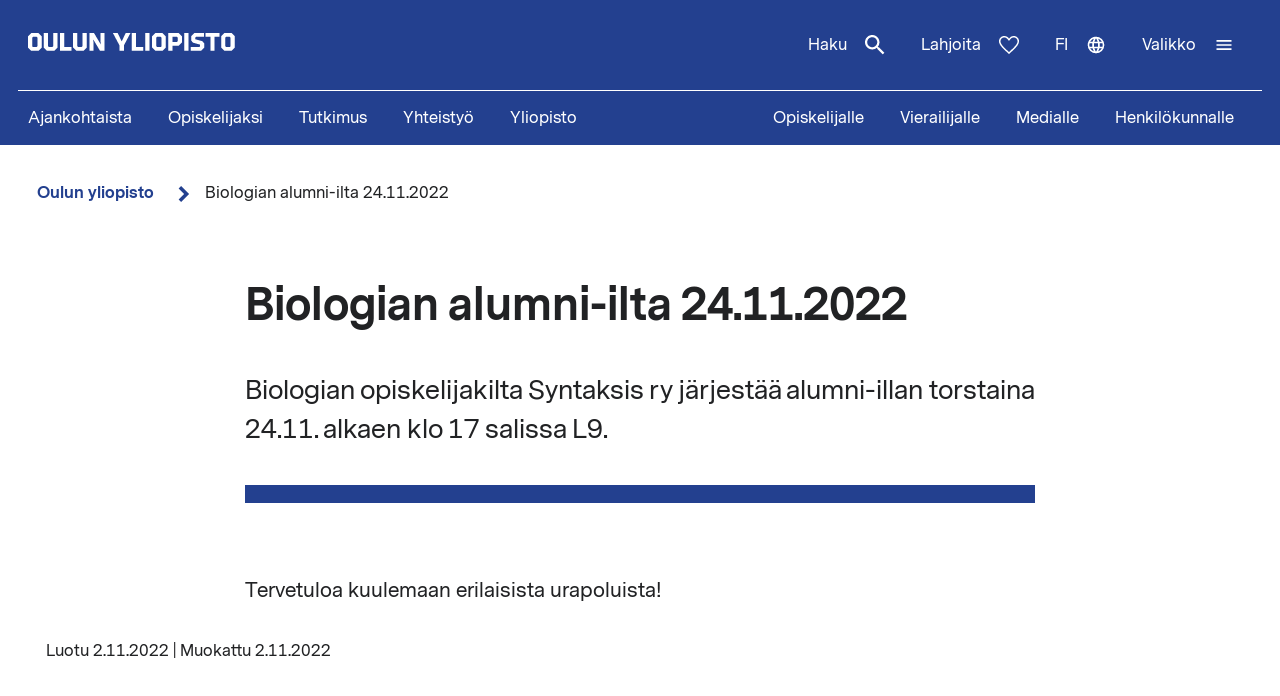

--- FILE ---
content_type: text/html; charset=UTF-8
request_url: https://www.oulu.fi/fi/uutiset/biologian-alumni-ilta-24112022
body_size: 12941
content:
<!DOCTYPE html>
<html lang="fi" dir="ltr" prefix="og: https://ogp.me/ns#">
  <head>
    <meta charset="utf-8" />
<script type="text/javascript" id="ConsentMode" src="/modules/contrib/cookieinformation/js/consent_mode_v2.init.js"></script>
<noscript><style>form.antibot * :not(.antibot-message) { display: none !important; }</style>
</noscript><script>var _mtm = window._mtm = window._mtm || [];_mtm.push({"mtm.startTime": (new Date().getTime()), "event": "mtm.Start"});var d = document, g = d.createElement("script"), s = d.getElementsByTagName("script")[0];g.type = "text/javascript";g.async = true;g.src="https://matomo.oulu.fi/js/container_jXu3cj09.js";s.parentNode.insertBefore(g, s);</script>
<meta name="description" content="Biologian alumni-ilta" />
<link rel="canonical" href="https://www.oulu.fi/fi/uutiset/biologian-alumni-ilta-24112022" />
<meta property="og:title" content="Biologian alumni-ilta 24.11.2022" />
<meta property="og:description" content="Biologian alumni-ilta" />
<meta name="twitter:card" content="summary_large_image" />
<meta name="twitter:description" content="Biologian alumni-ilta" />
<meta name="twitter:title" content="Biologian alumni-ilta 24.11.2022" />
<link rel="apple-touch-icon" sizes="180x180" href="/sites/default/files/favicons/apple-touch-icon.png"/>
<link rel="icon" type="image/png" sizes="32x32" href="/sites/default/files/favicons/favicon-32x32.png"/>
<link rel="icon" type="image/png" sizes="16x16" href="/sites/default/files/favicons/favicon-16x16.png"/>
<link rel="manifest" href="/sites/default/files/favicons/site.webmanifest"/>
<meta name="msapplication-TileColor" content="#ffffff"/>
<meta name="theme-color" content="#ffffff"/>
<meta name="favicon-generator" content="Drupal responsive_favicons + realfavicongenerator.net" />
<meta name="Generator" content="Drupal 10 (https://www.drupal.org)" />
<meta name="MobileOptimized" content="width" />
<meta name="HandheldFriendly" content="true" />
<meta name="viewport" content="width=device-width, initial-scale=1.0" />
<script type="text/javascript" id="CookieConsent" src="https://policy.app.cookieinformation.com/uc.js" data-culture="fi" data-gcm-version="2.0"></script>
<script type="application/ld+json">{
    "@context": "https://schema.org",
    "@graph": [
        {
            "@type": "Article",
            "headline": "Biologian alumni-ilta 24.11.2022",
            "name": "Biologian alumni-ilta 24.11.2022",
            "description": "Biologian alumni-ilta",
            "datePublished": "2022-11-02T11:22:56+0200",
            "dateModified": "2022-11-02T11:22:56+0200",
            "isAccessibleForFree": "True",
            "publisher": {
                "@type": "Organization",
                "name": "Oulun yliopisto",
                "url": "https://www.oulu.fi/fi"
            },
            "mainEntityOfPage": "https://www.oulu.fi/fi/uutiset/biologian-alumni-ilta-24112022"
        }
    ]
}</script>
<link rel="alternate" hreflang="fi" href="https://www.oulu.fi/fi/uutiset/biologian-alumni-ilta-24112022" />
<script src="/sites/default/files/google_tag/university_of_oulu/google_tag.script.js?t9o99s" defer></script>

    <title>Biologian alumni-ilta 24.11.2022 | Oulun yliopisto</title>
    <link rel="stylesheet" media="all" href="/sites/default/files/css/css_ArT82CvUNvKzFfi0vz706wgNx0AlMVs91mMInDVkjgg.css?delta=0&amp;language=fi&amp;theme=nextgen&amp;include=eJyFylEKgCAQhOELRXskUZpE0FWcLfT22WsvvQz_BxNghu4wWiUOd6a8SIlQdJ83xbDVEnMNix1sVZluuAK95OO9vPv7os2cNG6cNBQJnngAeIE2aQ" />
<link rel="stylesheet" media="all" href="/sites/default/files/css/css_htK7BG8wY_G1o3Ev7SBLNZEkbN6fITcxYSgAvTKAOTk.css?delta=1&amp;language=fi&amp;theme=nextgen&amp;include=eJyFylEKgCAQhOELRXskUZpE0FWcLfT22WsvvQz_BxNghu4wWiUOd6a8SIlQdJ83xbDVEnMNix1sVZluuAK95OO9vPv7os2cNG6cNBQJnngAeIE2aQ" />

    
  </head>
  <body class="nextgen logged-out">
    <section aria-label="Sisällön oikotiet">
      <a href="#main-content" class="visually-hidden focusable skip-link">Hyppää pääsisältöön</a>
    </section>
    <noscript><iframe src="https://www.googletagmanager.com/ns.html?id=GTM-TXSCGKL" height="0" width="0" style="display:none;visibility:hidden"></iframe></noscript>
    <div class="responsive-menu-page-wrapper">
  




<header class="header">
  <div class="header__inner">
                <div class="region region__header">
    

  
<div  id="block-nextgen-branding" class="block block--nextgen-branding">
  
    
                    
      <a href="/fi" class="logo__link" title="Oulun yliopiston etusivu">
      

<svg  class="logo__svg logo__svg--fi logo__svg--main-site"
  
      aria-labelledby="title-oy-logo-fi"
    >
      <title id="title-oy-logo-fi">Oulun yliopiston etusivu</title>
      <use xlink:href="/themes/custom/nextgen/dist/icons.svg?20260130#oy-logo-fi"></use>
</svg>
    </a>
  </div>

  </div>

              <div class="header__toolbar">
        <div class="region region__header-toolbar">
    




<div  class="views-exposed-form views-exposed-form-search-search bef-exposed-form sidebar-search block block--search" data-drupal-selector="views-exposed-form-search-search" id="block-search--2">
  <div id="toggle-search" class="toggle-search__wrapper">
    <button id="search-toggle-icon" class="toggle toggle-search" aria-haspopup="true" aria-expanded="false">
      Haku
      

<svg  class="icon-search-open"
  
    >
      <use xlink:href="/themes/custom/nextgen/dist/icons.svg?20260130#magnify"></use>
</svg>
      

<svg  class="icon-search-close"
  
    >
      <use xlink:href="/themes/custom/nextgen/dist/icons.svg?20260130#close"></use>
</svg>
    </button>

    <div class="search-form">
              <form action="/fi/search" method="get" id="views-exposed-form-search-search" accept-charset="UTF-8">
  <div class="js-form-item form-item form-item__textfield">
      <label for="edit-search-api-fulltext" class="form-item__label">Vapaasanahaku</label>
        <input placeholder="Hae" data-drupal-selector="edit-search-api-fulltext" type="text" id="edit-search-api-fulltext" name="search_api_fulltext" value="" size="30" maxlength="128" class="form-text form-item__textfield" />

        </div>
<fieldset data-drupal-selector="edit-field-targeting" id="edit-field-targeting--wrapper" class="fieldgroup form-composite form-fieldset">
      <legend class="h3">Kohderyhmä</legend>
      <div id="edit-field-targeting" class="form-item--radio"><div class="form-radios">
                  <div class="js-form-item form-item form-item__radio">
        <input data-drupal-selector="edit-field-targeting-all" type="radio" id="edit-field-targeting-all" name="field_targeting" value="All" checked="checked" class="form-radio form-item__textfield" />

        <label for="edit-field-targeting-all" class="option form-item__label">Kaikki</label>
      </div>

                    <div class="js-form-item form-item form-item__radio">
        <input data-drupal-selector="edit-field-targeting-4" type="radio" id="edit-field-targeting-4" name="field_targeting" value="4" class="form-radio form-item__textfield" />

        <label for="edit-field-targeting-4" class="option form-item__label">Opiskelijat</label>
      </div>

      </div>
</div>

    </fieldset>
<div data-drupal-selector="edit-actions" class="form-actions js-form-wrapper form-wrapper" id="edit-actions--u5gPIEJs7oE"><input data-drupal-selector="edit-submit-search" type="submit" id="edit-submit-search" value="Hae" class="button js-form-submit form-submit form-item__textfield" />
</div>


</form>

          </div>
  </div>
</div>

  
<div  id="block-header-donation-link" class="block block--header-donation-link">
  
    
      






<div class="body field--type-text-with-summary field--view-mode- text-long">
        
            
                                                            <a href="/fi/yhteistyo/tue-tiedetta" class="region__header-toolbar__donation-link donation-link">
Lahjoita
<svg class="donation-link__icon icon" xmlns="http://www.w3.org/2000/svg" width="20" height="18"><path fill-rule="nonzero" d="m10 18-1.025-.909C7.208 15.503 5.75 14.132 4.6 12.978c-1.15-1.154-2.067-2.185-2.75-3.094C1.167 8.975.687 8.153.412 7.416A6.346 6.346 0 0 1 0 5.181c0-1.473.504-2.705 1.512-3.695C2.521.496 3.768 0 5.25 0c.95 0 1.83.221 2.638.663.808.442 1.512 1.08 2.112 1.915.7-.884 1.442-1.534 2.225-1.952A5.288 5.288 0 0 1 14.75 0c1.483 0 2.73.495 3.738 1.486C19.495 2.476 20 3.708 20 5.18c0 .754-.137 1.498-.413 2.235-.274.737-.754 1.56-1.437 2.468-.683.909-1.6 1.94-2.75 3.094s-2.608 2.525-4.375 4.113L10 18Zm0-1.94a120.56 120.56 0 0 0 4.162-3.917c1.092-1.088 1.959-2.042 2.6-2.86.642-.82 1.092-1.548 1.35-2.186A5.073 5.073 0 0 0 18.5 5.18c0-1.08-.35-1.968-1.05-2.664-.7-.696-1.6-1.044-2.7-1.044-.85 0-1.642.258-2.375.774-.733.516-1.325 1.24-1.775 2.173H9.375c-.433-.917-1.017-1.637-1.75-2.16-.733-.525-1.525-.787-2.375-.787-1.1 0-2 .348-2.7 1.044-.7.696-1.05 1.584-1.05 2.664 0 .639.13 1.281.387 1.928.259.647.709 1.383 1.35 2.21.642.827 1.513 1.78 2.613 2.861 1.1 1.08 2.483 2.374 4.15 3.88Z"/>
</svg>
</a>
                                    </div>

  </div>
<nav class="block--language-switcher" aria-label="Kielen vaihtaja">
  


  
<div id="dropdown-language" class="dropdown dropdown-language">
    <button class="dropdown-toggle" aria-haspopup="true" aria-expanded="false">
        <span class="visually-hidden">Vaihda kieltä: nykyinen kieli:</span>
        fi
        

<svg  class="icon-language-menu"
  
    >
      <use xlink:href="/themes/custom/nextgen/dist/icons.svg?20260130#web"></use>
</svg>
        

<svg  class="icon-language-menu-close"
  
    >
      <use xlink:href="/themes/custom/nextgen/dist/icons.svg?20260130#close"></use>
</svg>
    </button>
    <div class="dropdown-menu">
    <div class="dropdown-header">
        <div class="menu-header">
  
  <img 
     class="img"
            src="/themes/custom/nextgen/images/icons/src/pictogram.svg"
    data-src="/themes/custom/nextgen/images/icons/src/pictogram.svg"
          alt=""
          />
  Kieli
</div>    </div>
    <ul role="menu" aria-labelledby="dropdown-language"><li data-drupal-link-system-path="node/34806" class="en is-active" role="menuitem" aria-current="page"><a href="/en" class="language-link" lang="en" xml:lang="en" hreflang="en" data-drupal-link-system-path="&lt;front&gt;">In English</a></li><li data-drupal-link-system-path="node/34806" class="fi is-active" role="menuitem" aria-current="page"><a href="/fi/uutiset/biologian-alumni-ilta-24112022" class="language-link is-active" lang="fi" xml:lang="fi" hreflang="fi" data-drupal-link-system-path="node/34806" aria-current="page">Suomeksi</a></li></ul>
    </div>
</div>

</nav>


  
<div  id="block-horizontalmenu" class="block block--horizontalmenu">
  
    
      <nav class="responsive-menu-block-wrapper" aria-label="Valikko">
  
              <ul id="horizontal-menu" class="horizontal-menu">
                    <li class="menu-item">
        <a href="/fi/ajankohtaista" data-drupal-link-system-path="node/36337">Ajankohtaista</a>
              </li>
                <li class="menu-item menu-item--expanded">
        <a href="/fi/hae" title="Opiskelijaksi" data-drupal-link-system-path="node/22229">Opiskelijaksi</a>
                                <ul class="menu sub-nav">
                    <li class="menu-item">
        <a href="/fi/hae/kandidaattiohjelmat" title="Kandidaattiohjelmat" data-drupal-link-system-path="node/25006">Kandidaattiohjelmat</a>
              </li>
                <li class="menu-item">
        <a href="/fi/hae/maisteriohjelmat" title="Maisteriohjelmat" data-drupal-link-system-path="node/543">Maisteriohjelmat</a>
              </li>
                <li class="menu-item">
        <a href="/fi/hae/nain-haet" title="Näin haet Oulun yliopistoon" data-drupal-link-system-path="node/809">Näin haet</a>
              </li>
                <li class="menu-item">
        <a href="/fi/hae/opiskelijan-oulu" title="Opiskelijan Oulu" data-drupal-link-system-path="node/25040">Opiskelijan Oulu</a>
              </li>
                <li class="menu-item">
        <a href="/fi/hae/opiskelijaelama" title="Opiskelijoiden arkea ja unelmia Oulun yliopistossa, tarinoita keskeltä opiskeluarkea." data-drupal-link-system-path="node/25278">Opiskelijoiden arkea ja unelmia</a>
              </li>
        </ul>
  
              </li>
                <li class="menu-item menu-item--expanded">
        <a href="/fi/tutkimus" data-drupal-link-system-path="node/2">Tutkimus</a>
                                <ul class="menu sub-nav">
                    <li class="menu-item">
        <a href="/fi/tutkimus/tutkimuksen-huiput" data-drupal-link-system-path="node/509">Tutkimuksen huiput</a>
              </li>
                <li class="menu-item">
        <a href="/fi/tutkimus/vastuullinen-tutkimus" data-drupal-link-system-path="node/785">Vastuullinen tutkimus</a>
              </li>
                <li class="menu-item">
        <a href="/fi/tutkimus/tutkimusinfrastruktuurit" data-drupal-link-system-path="node/587">Tutkimusinfrastruktuurit</a>
              </li>
                <li class="menu-item menu-item--expanded">
        <a href="/fi/tutkimus/tutkijakoulu" title="Oulun yliopiston tutkijakoulu" data-drupal-link-system-path="node/13668">Tutkijakoulu</a>
                                <ul class="menu sub-nav">
                    <li class="menu-item">
        <a href="/fi/tutkimus/tutkijakoulu/hakuohjeet-tohtorikoulutukseen-hakijalle" title="Hakuohjeet tohtorikoulutukseen hakijalle" data-drupal-link-system-path="node/39012">Hakuohjeet tohtorikoulutukseen hakijalle</a>
              </li>
        </ul>
  
              </li>
        </ul>
  
              </li>
                <li class="menu-item menu-item--expanded">
        <a href="/fi/yhteistyo" data-drupal-link-system-path="node/3">Yhteistyö</a>
                                <ul class="menu sub-nav">
                    <li class="menu-item">
        <a href="/fi/yhteistyo/palvelut-yrityksille-ja-yhteisoille" data-drupal-link-system-path="node/372">Palvelut yrityksille ja yhteisöille</a>
              </li>
                <li class="menu-item">
        <a href="/fi/yhteistyo/alumnitoiminta" data-drupal-link-system-path="node/576">Alumnitoiminta</a>
              </li>
                <li class="menu-item">
        <a href="/fi/yhteistyo/lahjoita" title="Oulun yliopistolle tekemälläsi lahjoituksella tuet kestävämmän, älykkäämmän ja inhimillisemmän maailman rakentamista." data-drupal-link-system-path="node/588">Lahjoita</a>
              </li>
                <li class="menu-item">
        <a href="/fi/yhteistyo/yhteistyoverkostot" title="Oulun yliopistossa tehdään aktiivista yhteistyötä tutkimuksen, koulutuksen ja innovaatioiden edistämiseksi paikallisesti, kansallisesti ja kansainvälisesti." data-drupal-link-system-path="node/24161">Yhteistyöverkostot</a>
              </li>
                <li class="menu-item">
        <a href="/fi/yhteistyo/innostu-tieteesta" title="Tiede kuuluu kaikille, iästä tai taustasta riippumatta. Tule mukaan kysymään, innostumaan, oppimaan ja osallistumaan!" data-drupal-link-system-path="node/34801">Innostu tieteestä</a>
              </li>
        </ul>
  
              </li>
                <li class="menu-item menu-item--expanded">
        <a href="/fi/yliopisto" data-drupal-link-system-path="node/4">Yliopisto</a>
                                <ul class="menu sub-nav">
                    <li class="menu-item menu-item--expanded">
        <a href="/fi/yliopisto/tiedekunnat-ja-yksikot" data-drupal-link-system-path="node/349">Tiedekunnat ja yksiköt</a>
                                <ul class="menu sub-nav">
                    <li class="menu-item">
        <a href="/fi/yliopisto/tiedekunnat-ja-yksikot/biokemian-ja-molekyylilaaketieteen-tiedekunta" title="Biokemian ja molekyylilääketieteen tiedekunta" data-drupal-link-system-path="node/225">Biokemian ja molekyylilääketieteen tiedekunta</a>
              </li>
                <li class="menu-item">
        <a href="/fi/yliopisto/tiedekunnat-ja-yksikot/kasvatustieteiden-ja-psykologian-tiedekunta" title="Kasvatustieteiden ja psykologian tiedekunta" data-drupal-link-system-path="node/176">Kasvatustieteiden ja psykologian tiedekunta</a>
              </li>
                <li class="menu-item">
        <a href="/fi/yliopisto/tiedekunnat-ja-yksikot/humanistinen-tiedekunta" data-drupal-link-system-path="node/188">Humanistinen tiedekunta</a>
              </li>
                <li class="menu-item">
        <a href="/fi/yliopisto/tiedekunnat-ja-yksikot/laaketieteellinen-tiedekunta" data-drupal-link-system-path="node/219">Lääketieteellinen tiedekunta</a>
              </li>
                <li class="menu-item">
        <a href="/fi/yliopisto/tiedekunnat-ja-yksikot/tieto-ja-sahkotekniikan-tiedekunta" data-drupal-link-system-path="node/212">Tieto- ja sähkötekniikan tiedekunta</a>
              </li>
                <li class="menu-item">
        <a href="/fi/yliopisto/tiedekunnat-ja-yksikot/luonnontieteellinen-tiedekunta" title="Luonnontieteellinen tiedekunta" data-drupal-link-system-path="node/93">Luonnontieteellinen tiedekunta</a>
              </li>
                <li class="menu-item">
        <a href="/fi/yliopisto/tiedekunnat-ja-yksikot/teknillinen-tiedekunta" data-drupal-link-system-path="node/192">Teknillinen tiedekunta</a>
              </li>
                <li class="menu-item">
        <a href="/fi/yliopisto/tiedekunnat-ja-yksikot/oulun-yliopiston-kauppakorkeakoulu" title="Oulun yliopiston kauppakorkeakoulu" data-drupal-link-system-path="node/131">Oulun yliopiston kauppakorkeakoulu</a>
              </li>
        </ul>
  
              </li>
                <li class="menu-item">
        <a href="/fi/yliopisto/yliopiston-yhteystiedot" data-drupal-link-system-path="node/312">Yliopiston yhteystiedot</a>
              </li>
                <li class="menu-item">
        <a href="/fi/yliopisto/kampukset" data-drupal-link-system-path="node/144">Kampukset</a>
              </li>
                <li class="menu-item">
        <a href="/fi/yliopisto/toihin-yliopistoon" title="Oulun yliopiston kansainvälinen ja monitieteinen työympäristö tarjoaa monipuolisia ja mielenkiintoisia uramahdollisuuksia niin opetus- ja tutkimushenkilöstölle kuin tukitoiminnoissa työskenteleville henkilöille." data-drupal-link-system-path="node/279">Töihin yliopistoon</a>
              </li>
                <li class="menu-item">
        <a href="/fi/yliopisto/kirjaamo-ja-arkisto" data-drupal-link-system-path="node/384">Kirjaamo ja arkisto</a>
              </li>
                <li class="menu-item menu-item--expanded">
        <a href="/fi/yliopisto/kirjasto" data-drupal-link-system-path="node/13502">Kirjasto</a>
                                <ul class="menu sub-nav">
                    <li class="menu-item">
        <a href="/fi/yliopisto/kirjasto/kirjaston-palvelut" title="Kirjaston palvelut" data-drupal-link-system-path="node/23336">Kirjaston palvelut</a>
              </li>
                <li class="menu-item">
        <a href="/fi/yliopisto/kirjasto/tietoaineistot" title="Tietoaineistot" data-drupal-link-system-path="node/23269">Tietoaineistot</a>
              </li>
                <li class="menu-item">
        <a href="/fi/yliopisto/kirjasto/opiskelutilat-ja-laitteet" title="Opiskelutilat ja laitteet" data-drupal-link-system-path="node/13530">Opiskelutilat ja laitteet</a>
              </li>
                <li class="menu-item">
        <a href="/fi/yliopisto/kirjasto/lue-varaa-uusi-oula-finna" title="Lue, varaa, uusi – Oula-Finna" data-drupal-link-system-path="node/21529">Lue, varaa, uusi – Oula-Finna</a>
              </li>
                <li class="menu-item">
        <a href="/fi/yliopisto/kirjasto/kirjaston-oppaat" data-drupal-link-system-path="node/23293">Kirjaston oppaat</a>
              </li>
                <li class="menu-item">
        <a href="/fi/yliopisto/kirjasto/kirjastojen-aukioloajat-ja-yhteystiedot" title="Kirjastojen aukioloajat ja yhteystiedot" data-drupal-link-system-path="node/13560">Kirjastojen aukioloajat ja yhteystiedot</a>
              </li>
        </ul>
  
              </li>
                <li class="menu-item">
        <a href="/fi/yliopisto/yliopistorankingit" data-drupal-link-system-path="node/339">Yliopistorankingit</a>
              </li>
        </ul>
  
              </li>
        </ul>
  


</nav>
  </div>


  
<div  id="block-responsivemenumobileicon" class="main-menu-toggle-block responsive-menu-toggle-wrapper responsive-menu-toggle block block--responsivemenumobileicon">
  
    
      
<a id="menu-toggle-icon" class="toggle responsive-menu-toggle-icon" title="Oulun Yliopiston päävalikko" href="#off-canvas" role="button" aria-label="Avaa valikko" aria-expanded="false" aria-haspopup="true">
  <span class="label">Valikko</span>
  

<svg  class="icon-menu"
  
    >
      <use xlink:href="/themes/custom/nextgen/dist/icons.svg?20260130#menu"></use>
</svg>
  

<svg  class="icon-menu-close"
  
    >
      <use xlink:href="/themes/custom/nextgen/dist/icons.svg?20260130#close"></use>
</svg>
</a>

  </div>

  </div>

    </div>
      </div>
      <div class="menu-section-wrapper">
        <div class="region region__menu-section">
    
<nav aria-label="Päävalikko">
  
    
                          
        <ul  class="inline-menu">
                    
<li  class="inline-menu__item">
                    <a href="/fi/ajankohtaista" class="inline-menu__link" data-drupal-link-system-path="node/36337">Ajankohtaista</a>
          </li>
                  
<li  class="inline-menu__item">
                    <a href="/fi/hae" title="Opiskelijaksi" class="inline-menu__link" data-drupal-link-system-path="node/22229">Opiskelijaksi</a>
          </li>
                  
<li  class="inline-menu__item">
                    <a href="/fi/tutkimus" class="inline-menu__link" data-drupal-link-system-path="node/2">Tutkimus</a>
          </li>
                  
<li  class="inline-menu__item">
                    <a href="/fi/yhteistyo" class="inline-menu__link" data-drupal-link-system-path="node/3">Yhteistyö</a>
          </li>
                  
<li  class="inline-menu__item">
                    <a href="/fi/yliopisto" class="inline-menu__link" data-drupal-link-system-path="node/4">Yliopisto</a>
          </li>
              </ul>
  


</nav>

<nav aria-label="Kohderyhmä-valikko">
  
    
                          
        <ul  class="inline-menu">
                    
<li  class="inline-menu__item">
                    <a href="/fi/opiskelijalle" class="inline-menu__link" data-drupal-link-system-path="node/854">Opiskelijalle</a>
          </li>
                  
<li  class="inline-menu__item">
                    <a href="/fi/vierailijalle" class="inline-menu__link" data-drupal-link-system-path="node/36552">Vierailijalle</a>
          </li>
                  
<li  class="inline-menu__item">
                    <a href="/fi/medialle" class="inline-menu__link" data-drupal-link-system-path="node/37261">Medialle</a>
          </li>
                  
<li  class="inline-menu__item">
                    <a href="/fi/henkilokunnalle" class="inline-menu__link" data-drupal-link-system-path="node/36441">Henkilökunnalle</a>
          </li>
              </ul>
  


</nav>

  </div>

    </div>
  </header>

  <div id="pre-content">
          <div class="region region__pre-content">
    

  
<div  id="block-breadcrumb" class="block block--breadcrumb">
  
    
      
  <nav aria-label="Murupolku">
    <ol class="breadcrumb">
                <li class="breadcrumb__item  breadcrumb__item--first-parent ">
                  <a class="breadcrumb__link" href="/fi">Oulun yliopisto</a>
                          

<svg  class="chevron__icon"
      aria-hidden="true" role="img"
  
    >
      <use xlink:href="/themes/custom/nextgen/dist/icons.svg?20260130#chevron"></use>
</svg>
              </li>
                <li class="breadcrumb__item ">
                  <span>Biologian alumni-ilta 24.11.2022</span>
                      </li>
        </ol>
  </nav>

  </div>
<div data-drupal-messages-fallback class="hidden"></div>

  </div>

    </div>

<div  class="main">
  <a id="main-content" tabindex="-1"></a>
  
  <main  class="main-content">
          <div class="region region__content">
    
<article  class="node node--article">
  <div>
        <div class="content-wrapper">
      
<h1  class="h1 h1--full">
      Biologian alumni-ilta 24.11.2022
  </h1>

      





<div class="field-introductory-text field--type-string-long field--view-mode-full description">
        
            
                                                            Biologian opiskelijakilta Syntaksis ry järjestää alumni-illan torstaina 24.11. alkaen klo 17 salissa L9.
                                    </div>


      <div class="main-image-wrapper">
      <div class="main-image-placeholder"></div>
  </div>

      






<div class="body field--type-text-with-summary field--view-mode-full text-long">
        
            
                                                            <p>Tervetuloa kuulemaan erilaisista urapoluista! </p>

                                    </div>


      


<div class="last-updated">
  Luotu 2.11.2022 | Muokattu 2.11.2022
</div>
    </div>
  </div>
</article>

  </div>

    </main>

</div>


<footer class="footer">
    <div class="footer__inner">
      <div class="grid grid--columns-4">
                <div class="grid__item">
                      <div class="region region__footer-first">
    

  
<div  id="block-footerlogo" class="block block--footerlogo">
  
    
      






<div class="body field--type-text-with-summary field--view-mode- text-long">
        
            
                                                            <div class="footer__branding">
  <a class="link link--" href="https://www.oulu.fi/fi" title="Oulun yliopiston etusivu">
  <svg xmlns="http://www.w3.org/2000/svg" id="oy-footer-logo-fi" x="0" y="0" version="1.1" viewBox="0 0 2133.2 2820.5" xml:space="preserve">
  <style>
    .oy-logo-head{fill:#4bbca9}.oy-logo-body{fill:#fff}
  </style>
  <path d="M1700.9 213.2l-77.1-77.1-7 7.1-324.7 324.6 77.1 77zM764 544.8l77-77-331.6-331.7-77.1 77.1 7.1 7zM1118.8-9.2h-109v469h109z" class="oy-logo-head"/>
  <g>
    <path d="M1458 1479.3H1756.8V786.5h-383.4v266.8h-115.1V786.5H874.9v266.7H759.8V786.5H376.4v692.7h299l52.5 471.7h677.9l52.2-471.6zm-153 359.3H828.2l-52.5-471.7h-287V898.7h158.8v266.7h339.8V898.8H1146v266.7h339.8V898.8h158.8v468.1h-287l-52.6 471.7zM323.8 2684.1h-1.6l-56.8-117.9h-67.7l93.5 176.2v78.2h63.6v-78.2l93.5-176.2h-67.7zM525.5 2566.2h-59.9v254.4h164.6v-53.9H525.5zM659.9 2566.2h59.9v254.3h-59.9zM803.3 2566.2l-46.3 46.3v161.6l46.3 46.3H905l46.3-46.3v-161.6l-46.3-46.3H803.3zm88.3 189.2l-11.2 11.2h-52.7l-10.8-11.2v-124.2l11.2-11.2h52.3l11.2 11.2v124.2zM988.6 2566.2v254.3h59.9v-73.6h88.2l46.3-46.3v-87.9l-46.3-46.3H988.6v-.2zm134.6 115.6l-10.8 11.2h-64v-72.9h63.6l11.2 11.2v50.5zM1216.6 2566.2h59.9v254.3h-59.9zM1373 2655.2v-23.8l11.3-11.3h110.6v-53.9h-135.3l-46.5 46.5v59.4l26.6 31.8 100.7 27.7v23.8l-11.3 11.3h-121.2v53.9h145.9l46.3-46.5v-59.3l-26.4-31.8zM1516.8 2620.1h71.1v200.5h59.8v-200.5h71.1v-53.9h-202zM1889.1 2566.2h-101.7l-46.3 46.3v161.6l46.3 46.3h101.7l46.3-46.3v-161.6l-46.3-46.3zm-13.4 189.2l-11.2 11.2h-52.7l-10.8-11.2v-124.2l11.2-11.2h52.3l11.2 11.2v124.2zM1612.8 2495.8v-254.3h-59.9l3.8 160.4-95.7-160.4h-65.1v254.3h59.8l-3.7-160.5 95.8 160.5zM668.7 2496.1l46.5-46.5v-161.7l-46.5-46.5H566.9l-46.5 46.5v161.7l46.5 46.5h101.8zm-88.4-189.5l11.2-11.2H644l11.2 11.2V2431l-11.2 11.2h-52.8l-10.8-11.2-.1-124.4zM1142.1 2442.1h-104.8v-200.6h-60v254.6h164.8zM894.3 2496.1l46.5-46.4v-208.2h-59.9v187.6l-11.3 11.1h-52.3l-11.3-11.1v-187.6h-59.9v208.2l46.5 46.4zM1358.5 2449.7v-208.2h-60v187.6l-11.1 11.1h-52.5l-11.2-11.1v-187.6h-59.9v208.2l46.4 46.4h101.9z" class="oy-logo-body"/>
  </g>
</svg>
  </a>
</div>
                                    </div>

  </div>

  </div>

              </div>
        <div class="grid__item">
                      <div class="region region__footer-second">
    

  
<div  id="block-footerpostaladdress" class="block block--footerpostaladdress">
  
    
      






<div class="body field--type-text-with-summary field--view-mode- text-long">
        
            
                                                            <h2>Postiosoite</h2>
<p>PL 8000<br><br>
FI-90014 Oulun yliopisto<br><br>
oulun.yliopisto(at)oulu.fi<br><br>
Puh. +358 294 48 0000</p>

                                    </div>

  </div>


  
<div  id="block-footervisitingaddress" class="block block--footervisitingaddress">
  
    
      






<div class="body field--type-text-with-summary field--view-mode- text-long">
        
            
                                                            <div class="col-sm-6 col-md-3">
<h2>Käyntiosoite</h2>
<p>Pentti Kaiteran katu 1<br>Linnanmaa</p>
</div>
<p> </p>

                                    </div>

  </div>

  </div>

              </div>
        <div class="grid__item">
                      <div class="region region__footer-third">
    <nav aria-labelledby="block-footer-middle-menu-menu"  id="block-footer-middle-menu">
            
          <h2 class="visually-hidden" id="block-footer-middle-menu-menu">Alatunnisteen linkit 1</h2>
      

        

    
                          
        <ul  class="footer__menu">
                    
<li  class="menu__item">
                    <a href="/fi/yliopisto/yliopiston-yhteystiedot" class="menu__link" data-drupal-link-system-path="node/312">Ota yhteyttä</a>
          </li>
                  
<li  class="menu__item">
                    <a href="/fi/yliopisto/medialle" class="menu__link" data-drupal-link-system-path="node/565">Medialle</a>
          </li>
                  
<li  class="menu__item">
                    <a href="/fi/tilaa-uutiskirje" class="menu__link" data-drupal-link-system-path="node/566">Tilaa uutiskirje</a>
          </li>
                  
<li  class="menu__item">
                    <a href="/fi/yliopisto/toihin-yliopistoon" class="menu__link" data-drupal-link-system-path="node/279">Töihin Oulun yliopistoon</a>
          </li>
                  
<li  class="menu__item">
                    <a href="/fi/yliopisto/yliopiston-yhteystiedot" class="menu__link" data-drupal-link-system-path="node/312">Laskutustiedot</a>
          </li>
              </ul>
  


  </nav>

  </div>

              </div>
        <div class="grid__item">
                      <div class="region region__footer-fourth">
    <nav aria-labelledby="block-footer-menu-menu"  id="block-footer-menu">
            
          <h2 class="visually-hidden" id="block-footer-menu-menu">Alatunnisteen linkit 2</h2>
      

        

    
                          
        <ul  class="footer__menu">
                    
<li  class="menu__item">
                    <a href="/fi/saavutettavuusseloste-oulu.fi" title="Saavutettavuusseloste - oulu.fi -verkkopalvelu" class="menu__link" data-drupal-link-system-path="node/13371">Saavutettavuusseloste</a>
          </li>
                  
<li  class="menu__item">
                    <a href="/fi/tietosuoja" title="Tietosuojailmoitus henkilötietojen käsittelystä Oulun yliopistossa" class="menu__link" data-drupal-link-system-path="node/13370">Tietosuojailmoitus</a>
          </li>
                  
<li  class="menu__item">
                    <span class="footer__cookie-settings-button menu__link" target="_self" id="cookie-Renew" role="button" tabindex="0">Evästeasetukset</span>
          </li>
                  
<li  class="menu__item">
                    <a href="/fi/asiakirjajulkisuuskuvaus" class="menu__link" data-drupal-link-system-path="node/13585">Asiakirjajulkisuuskuvaus</a>
          </li>
                  
<li  class="menu__item">
                    <a href="/fi/yliopisto/kampukset" title="Oulun yliopiston kampukset" class="menu__link" data-drupal-link-system-path="node/144">Kampukset</a>
          </li>
                  
<li  class="menu__item">
                    <a href="/fi/yliopisto/kampukset/toimintaohjeet-onnettomuus-ja-vaaratilanteissa" class="menu__link" data-drupal-link-system-path="node/26601">Toimintaohjeet onnettomuus- ja vaaratilanteissa</a>
          </li>
                  
<li  class="menu__item">
                    <a href="/fi/oulun-kaupunki" title="Linkki Oulun kaupungin sivulle" class="menu__link" data-drupal-link-system-path="node/465">Oulun kaupunki</a>
          </li>
              </ul>
  


  </nav>

  </div>

              </div>
      </div>
                  <div class="region region__footer-bottom footer__bottom">
    

  
<div  id="block-footersocialmedia" class="block--social-media-icons block block--footersocialmedia">
  
    
      






<div class="body field--type-text-with-summary field--view-mode- text-long">
        
            
                                                            <a class="footer-some-icon" href="https://www.facebook.com/unioulu">
<svg xmlns="http://www.w3.org/2000/svg" aria-labelledby="facebook-icon" width="36" height="36" viewBox="0 0 20 19.92"><title id="facebook-icon">Facebook</title><path d="M10 0C4.5 0 0 4.49 0 10.02c0 5 3.66 9.15 8.44 9.9v-7H5.9v-2.9h2.54V7.81c0-2.51 1.49-3.89 3.78-3.89 1.09 0 2.23.19 2.23.19v2.47h-1.26c-1.24 0-1.63.77-1.63 1.56v1.88h2.78l-.45 2.9h-2.33v7a10 10 0 0 0 8.44-9.9C20 4.49 15.5 0 10 0z"></path></svg>
</a>

<a class="footer-some-icon" href="https://instagram.com/unioulu">
<svg xmlns="http://www.w3.org/2000/svg" width="36" height="36" viewBox="0 0 20 20" aria-labelledby="instagram-icon"><title id="instagram-icon">Instagram</title><path d="M5.8 0h8.4C17.4 0 20 2.6 20 5.8v8.4a5.8 5.8 0 0 1-5.8 5.8H5.8C2.6 20 0 17.4 0 14.2V5.8A5.8 5.8 0 0 1 5.8 0m-.2 2A3.6 3.6 0 0 0 2 5.6v8.8C2 16.39 3.61 18 5.6 18h8.8a3.6 3.6 0 0 0 3.6-3.6V5.6C18 3.61 16.39 2 14.4 2H5.6m9.65 1.5a1.25 1.25 0 1 1 0 2.5 1.25 1.25 0 0 1 0-2.5M10 5a5 5 0 1 1 0 10 5 5 0 0 1 0-10m0 2a3 3 0 1 0 0 6 3 3 0 0 0 0-6z"></path></svg></a>

<a class="footer-some-icon" href="https://www.youtube.com/user/UniversityOfOulu">
<svg xmlns="http://www.w3.org/2000/svg" width="36" height="36" viewBox="0 0 20 14" aria-labelledby="youtube-icon"><title id="youtube-icon">Youtube</title><path d="m8 10 5.19-3L8 4v6m11.56-7.83c.13.47.22 1.1.28 1.9.07.8.1 1.49.1 2.09L20 7c0 2.19-.16 3.8-.44 4.83-.25.9-.83 1.48-1.73 1.73-.47.13-1.33.22-2.65.28-1.3.07-2.49.1-3.59.1L10 14c-4.19 0-6.8-.16-7.83-.44-.9-.25-1.48-.83-1.73-1.73-.13-.47-.22-1.1-.28-1.9-.07-.8-.1-1.49-.1-2.09L0 7c0-2.19.16-3.8.44-4.83.25-.9.83-1.48 1.73-1.73C2.64.31 3.5.22 4.82.16c1.3-.07 2.49-.1 3.59-.1L10 0c4.19 0 6.8.16 7.83.44.9.25 1.48.83 1.73 1.73z"></path></svg>
</a>

<a class="footer-some-icon" href="https://www.linkedin.com/company/university-of-oulu">
<svg xmlns="http://www.w3.org/2000/svg" width="36" height="36" viewBox="0 0 18 18" aria-labelledby="linkedin-icon"><title id="linkedin-icon">LinkedIn</title>
<path d="M16 0a2 2 0 0 1 2 2v14a2 2 0 0 1-2 2H2a2 2 0 0 1-2-2V2a2 2 0 0 1 2-2h14m-.5 15.5v-5.3c0-1.8-1.46-3.26-3.26-3.26-.85 0-1.84.52-2.32 1.3V7.13H7.13v8.37h2.79v-4.93c0-.77.62-1.4 1.39-1.4a1.4 1.4 0 0 1 1.4 1.4v4.93h2.79M3.88 5.56a1.686 1.686 0 0 0 0-3.37 1.69 1.69 0 0 0-1.69 1.69c0 .93.76 1.68 1.69 1.68m1.39 9.94V7.13H2.5v8.37h2.77z"></path></svg>
</a>

<a class="footer-some-icon" href="https://bsky.app/profile/oulu.fi">
<svg aria-labelledby="bluesky-icon" viewBox="0 0 512 453" xmlns="http://www.w3.org/2000/svg"><title id="bluesky-icon">Bluesky</title>
<path d="M110.984 30.4413C169.68 74.6573 232.824 164.297 256 212.401V339.457C256 336.753 254.96 339.809 252.72 346.393C240.624 382.041 193.376 521.169 85.336 409.945C28.448 351.385 54.784 292.825 158.336 275.145C99.096 285.257 32.496 268.545 14.224 203.025C8.96 184.177 0 68.0813 0 52.4013C0 -26.1427 68.632 -1.45471 110.984 30.4413ZM401.016 30.4413C342.32 74.6573 279.176 164.297 256 212.401V339.457C256 336.753 257.04 339.809 259.28 346.393C271.376 382.041 318.624 521.169 426.664 409.945C483.552 351.385 457.216 292.825 353.664 275.145C412.904 285.257 479.504 268.545 497.776 203.025C503.04 184.177 512 68.0813 512 52.4013C512 -26.1427 443.376 -1.45471 401.016 30.4413Z"/>
</svg>
</a>

                                    </div>

  </div>


  
<div  id="block-footerlogos" class="block block--footerlogos">
  
    
      






<div class="body field--type-text-with-summary field--view-mode- text-long">
        
            
                                                            <a href="https://karvi.fi/korkeakoulutus/korkeakoulujen-auditointirekisteri/" target="_blank"><img src="/themes/custom/nextgen/images/certificate-karvi-audited-white.png" alt="Karvi auditoitu - Korkeakoulujen auditointirekisterin etusivu"></a> <img src="/themes/custom/nextgen/images/certificate-hrex.png" alt="HR Excellence in Research">
                                    </div>

  </div>



<div id="block-giosgconsentblock" class="giosg-consent-block">
  <div class="giosg-consent-block__accept-block" id="giosg-accept-consent-block">
    <button class="close-chat-modal" id="close-giosg-consent-modal" aria-label="Sulje chatin evästehyväksyntäikkuna">
      

<svg  class="close"
  
    >
      <use xlink:href="/themes/custom/nextgen/dist/icons.svg?20260130#close"></use>
</svg>
    </button>
    <h3>Chattaa kanssamme</h3>
    <p>Hyväksythän ensin toiminnalliset evästeet, niin voimme aloittaa keskustelun. Olemme paikalla 13.3., 19.3., 21.3. ja 26.3. klo 12-17</p>
    <div><button class="open-cookie-settings" onclick="CookieConsent.renew()">Hyväksy evästeet</button></div>
  </div>
  <div id="giosg-open-consent-block" class="giosg-consent-block__open-accept-block giosg-consent-block__open-accept-block">
    <button class="open-chat-modal" id="open-giosg-consent-modal" aria-label="Hyväksy evästeet">
      

<svg  class="chat"
  
    >
      <use xlink:href="/themes/custom/nextgen/dist/icons.svg?20260130#chat"></use>
</svg>
    </button>
  </div>
</div>

  </div>

          </div>
  </footer>

</div>
    <div class="off-canvas-wrapper"><div id="off-canvas">

              <ul>
                      <li class="menu-item--_25c2f80-10f3-4767-b992-1ff4359500a7 menu-name--main" >
              <a href="/fi/ajankohtaista" data-drupal-link-system-path="node/36337">Ajankohtaista</a>
              </li>
                  <li class="menu-item--_d662572-b025-453c-87df-96bddb5f1a74 menu-name--main" >
              <a href="/fi/hae" title="Opiskelijaksi" data-drupal-link-system-path="node/22229">Opiskelijaksi</a>
                                <ul>
                      <li class="menu-item--_fc929b6-951c-4df6-8552-bafb46baca8b menu-name--main" >
              <a href="/fi/hae/kandidaattiohjelmat" title="Kandidaattiohjelmat" data-drupal-link-system-path="node/25006">Kandidaattiohjelmat</a>
              </li>
                  <li class="menu-item--b317730e-b1bd-4e0d-8fb6-a0fd8190374a menu-name--main" >
              <a href="/fi/hae/maisteriohjelmat" title="Maisteriohjelmat" data-drupal-link-system-path="node/543">Maisteriohjelmat</a>
              </li>
                  <li class="menu-item--_ce0e673-a3ca-40f1-85f8-e0537ae90647 menu-name--main" >
              <a href="/fi/hae/nain-haet" title="Näin haet Oulun yliopistoon" data-drupal-link-system-path="node/809">Näin haet</a>
              </li>
                  <li class="menu-item--_dc63c79-5661-4a49-bebb-c6b69f2e979d menu-name--main" >
              <a href="/fi/hae/opiskelijan-oulu" title="Opiskelijan Oulu" data-drupal-link-system-path="node/25040">Opiskelijan Oulu</a>
              </li>
                  <li class="menu-item--cb8464f8-1689-4fed-9efc-d70348cad6da menu-name--main" >
              <a href="/fi/hae/opiskelijaelama" title="Opiskelijoiden arkea ja unelmia Oulun yliopistossa, tarinoita keskeltä opiskeluarkea." data-drupal-link-system-path="node/25278">Opiskelijoiden arkea ja unelmia</a>
              </li>
        </ul>
  
              </li>
                  <li class="menu-item--d636fa72-ebc9-4ae2-a8a6-829308a63182 menu-name--main" >
              <a href="/fi/tutkimus" data-drupal-link-system-path="node/2">Tutkimus</a>
                                <ul>
                      <li class="menu-item--a55b454a-a572-4690-bc35-54238ddde015 menu-name--main" >
              <a href="/fi/tutkimus/tutkimuksen-huiput" data-drupal-link-system-path="node/509">Tutkimuksen huiput</a>
              </li>
                  <li class="menu-item--_81fcc6b-4bbd-4ee6-a6c2-9d04de5f8169 menu-name--main" >
              <a href="/fi/tutkimus/vastuullinen-tutkimus" data-drupal-link-system-path="node/785">Vastuullinen tutkimus</a>
              </li>
                  <li class="menu-item--_e9ec53d-e652-40ac-a0a2-53f02f6478a1 menu-name--main" >
              <a href="/fi/tutkimus/tutkimusinfrastruktuurit" data-drupal-link-system-path="node/587">Tutkimusinfrastruktuurit</a>
              </li>
                  <li class="menu-item--_41495e9-7495-4ffa-b06e-706c912a2d48 menu-name--main" >
              <a href="/fi/tutkimus/tutkijakoulu" title="Oulun yliopiston tutkijakoulu" data-drupal-link-system-path="node/13668">Tutkijakoulu</a>
                                <ul>
                      <li class="menu-item--_1b8bee5-6e2e-43a9-97a2-2c9134c05983 menu-name--main" >
              <a href="/fi/tutkimus/tutkijakoulu/hakuohjeet-tohtorikoulutukseen-hakijalle" title="Hakuohjeet tohtorikoulutukseen hakijalle" data-drupal-link-system-path="node/39012">Hakuohjeet tohtorikoulutukseen hakijalle</a>
              </li>
        </ul>
  
              </li>
        </ul>
  
              </li>
                  <li class="menu-item--_3c72c81-ff43-4e3e-b5a0-b6cb9df29542 menu-name--main" >
              <a href="/fi/yhteistyo" data-drupal-link-system-path="node/3">Yhteistyö</a>
                                <ul>
                      <li class="menu-item--_7e2b243-41b9-4740-a06f-fe74d9eacf7c menu-name--main" >
              <a href="/fi/yhteistyo/palvelut-yrityksille-ja-yhteisoille" data-drupal-link-system-path="node/372">Palvelut yrityksille ja yhteisöille</a>
              </li>
                  <li class="menu-item--bb64a60c-9c86-4a76-8e72-4bf4fef899f4 menu-name--main" >
              <a href="/fi/yhteistyo/alumnitoiminta" data-drupal-link-system-path="node/576">Alumnitoiminta</a>
              </li>
                  <li class="menu-item--aea7cb45-e3c1-49ec-a19a-0fbdb328e9e5 menu-name--main" >
              <a href="/fi/yhteistyo/lahjoita" title="Oulun yliopistolle tekemälläsi lahjoituksella tuet kestävämmän, älykkäämmän ja inhimillisemmän maailman rakentamista." data-drupal-link-system-path="node/588">Lahjoita</a>
              </li>
                  <li class="menu-item--cfd6ee30-d431-4982-8a83-b7ca776bd966 menu-name--main" >
              <a href="/fi/yhteistyo/yhteistyoverkostot" title="Oulun yliopistossa tehdään aktiivista yhteistyötä tutkimuksen, koulutuksen ja innovaatioiden edistämiseksi paikallisesti, kansallisesti ja kansainvälisesti." data-drupal-link-system-path="node/24161">Yhteistyöverkostot</a>
              </li>
                  <li class="menu-item--abb6e1df-ebd1-4a3f-a7ea-c45061432073 menu-name--main" >
              <a href="/fi/yhteistyo/innostu-tieteesta" title="Tiede kuuluu kaikille, iästä tai taustasta riippumatta. Tule mukaan kysymään, innostumaan, oppimaan ja osallistumaan!" data-drupal-link-system-path="node/34801">Innostu tieteestä</a>
              </li>
        </ul>
  
              </li>
                  <li class="menu-item--_de36d92-2895-4cdd-a347-64d9c3d78493 menu-name--main" >
              <a href="/fi/yliopisto" data-drupal-link-system-path="node/4">Yliopisto</a>
                                <ul>
                      <li class="menu-item--_9bb9f68-2465-4678-80dc-cd0894bc20c6 menu-name--main" >
              <a href="/fi/yliopisto/tiedekunnat-ja-yksikot" data-drupal-link-system-path="node/349">Tiedekunnat ja yksiköt</a>
                                <ul>
                      <li class="menu-item--a00d49ed-840c-4fac-b181-b97568cc6f6b menu-name--main" >
              <a href="/fi/yliopisto/tiedekunnat-ja-yksikot/biokemian-ja-molekyylilaaketieteen-tiedekunta" title="Biokemian ja molekyylilääketieteen tiedekunta" data-drupal-link-system-path="node/225">Biokemian ja molekyylilääketieteen tiedekunta</a>
              </li>
                  <li class="menu-item--dace0788-18ba-4001-817c-a2de7c938340 menu-name--main" >
              <a href="/fi/yliopisto/tiedekunnat-ja-yksikot/kasvatustieteiden-ja-psykologian-tiedekunta" title="Kasvatustieteiden ja psykologian tiedekunta" data-drupal-link-system-path="node/176">Kasvatustieteiden ja psykologian tiedekunta</a>
              </li>
                  <li class="menu-item--f644aeab-c7bd-4613-ace4-592070ae9712 menu-name--main" >
              <a href="/fi/yliopisto/tiedekunnat-ja-yksikot/humanistinen-tiedekunta" data-drupal-link-system-path="node/188">Humanistinen tiedekunta</a>
              </li>
                  <li class="menu-item--_0733f0d-bcbc-4189-a2c1-6869bfd32bb8 menu-name--main" >
              <a href="/fi/yliopisto/tiedekunnat-ja-yksikot/laaketieteellinen-tiedekunta" data-drupal-link-system-path="node/219">Lääketieteellinen tiedekunta</a>
              </li>
                  <li class="menu-item--_bb86812-64bd-469e-8e2b-e7dc79ec5fdb menu-name--main" >
              <a href="/fi/yliopisto/tiedekunnat-ja-yksikot/tieto-ja-sahkotekniikan-tiedekunta" data-drupal-link-system-path="node/212">Tieto- ja sähkötekniikan tiedekunta</a>
              </li>
                  <li class="menu-item--e3d07660-1d37-48e8-9411-24f4b7ce5ec8 menu-name--main" >
              <a href="/fi/yliopisto/tiedekunnat-ja-yksikot/luonnontieteellinen-tiedekunta" title="Luonnontieteellinen tiedekunta" data-drupal-link-system-path="node/93">Luonnontieteellinen tiedekunta</a>
              </li>
                  <li class="menu-item--b065d8e0-f095-4e63-ae31-42fab06f5ab5 menu-name--main" >
              <a href="/fi/yliopisto/tiedekunnat-ja-yksikot/teknillinen-tiedekunta" data-drupal-link-system-path="node/192">Teknillinen tiedekunta</a>
              </li>
                  <li class="menu-item--_1fffee9-5d29-450f-8ace-16b24333a808 menu-name--main" >
              <a href="/fi/yliopisto/tiedekunnat-ja-yksikot/oulun-yliopiston-kauppakorkeakoulu" title="Oulun yliopiston kauppakorkeakoulu" data-drupal-link-system-path="node/131">Oulun yliopiston kauppakorkeakoulu</a>
              </li>
        </ul>
  
              </li>
                  <li class="menu-item--c4002b3f-c5a2-4f3d-80e2-e841db714a21 menu-name--main" >
              <a href="/fi/yliopisto/yliopiston-yhteystiedot" data-drupal-link-system-path="node/312">Yliopiston yhteystiedot</a>
              </li>
                  <li class="menu-item--_b9a4f2e-83cf-4235-993f-900a9794445c menu-name--main" >
              <a href="/fi/yliopisto/kampukset" data-drupal-link-system-path="node/144">Kampukset</a>
              </li>
                  <li class="menu-item--bf670bb3-18c7-4b21-b198-0d76ab85d297 menu-name--main" >
              <a href="/fi/yliopisto/toihin-yliopistoon" title="Oulun yliopiston kansainvälinen ja monitieteinen työympäristö tarjoaa monipuolisia ja mielenkiintoisia uramahdollisuuksia niin opetus- ja tutkimushenkilöstölle kuin tukitoiminnoissa työskenteleville henkilöille." data-drupal-link-system-path="node/279">Töihin yliopistoon</a>
              </li>
                  <li class="menu-item--c6673ae6-21f5-4aad-9031-6200dbd76e8e menu-name--main" >
              <a href="/fi/yliopisto/kirjaamo-ja-arkisto" data-drupal-link-system-path="node/384">Kirjaamo ja arkisto</a>
              </li>
                  <li class="menu-item--_20e66ab-ac91-4623-8b6e-5ed34f08412d menu-name--main" >
              <a href="/fi/yliopisto/kirjasto" data-drupal-link-system-path="node/13502">Kirjasto</a>
                                <ul>
                      <li class="menu-item--c959b112-ff70-48b4-8962-3357b0f44b39 menu-name--main" >
              <a href="/fi/yliopisto/kirjasto/kirjaston-palvelut" title="Kirjaston palvelut" data-drupal-link-system-path="node/23336">Kirjaston palvelut</a>
              </li>
                  <li class="menu-item--ba403fdf-7d7b-4681-9eac-5bacec9c786b menu-name--main" >
              <a href="/fi/yliopisto/kirjasto/tietoaineistot" title="Tietoaineistot" data-drupal-link-system-path="node/23269">Tietoaineistot</a>
              </li>
                  <li class="menu-item--_c783c6c-505c-4a2d-8d1a-31988c02f2e3 menu-name--main" >
              <a href="/fi/yliopisto/kirjasto/opiskelutilat-ja-laitteet" title="Opiskelutilat ja laitteet" data-drupal-link-system-path="node/13530">Opiskelutilat ja laitteet</a>
              </li>
                  <li class="menu-item--_2c8a573-4330-405c-ae18-634c73b38cca menu-name--main" >
              <a href="/fi/yliopisto/kirjasto/lue-varaa-uusi-oula-finna" title="Lue, varaa, uusi – Oula-Finna" data-drupal-link-system-path="node/21529">Lue, varaa, uusi – Oula-Finna</a>
              </li>
                  <li class="menu-item--_b7d24db-5a84-4304-a047-5a124d7c14a9 menu-name--main" >
              <a href="/fi/yliopisto/kirjasto/kirjaston-oppaat" data-drupal-link-system-path="node/23293">Kirjaston oppaat</a>
              </li>
                  <li class="menu-item--a2e9dcf1-e413-4608-9fc9-eba02757e575 menu-name--main" >
              <a href="/fi/yliopisto/kirjasto/kirjastojen-aukioloajat-ja-yhteystiedot" title="Kirjastojen aukioloajat ja yhteystiedot" data-drupal-link-system-path="node/13560">Kirjastojen aukioloajat ja yhteystiedot</a>
              </li>
        </ul>
  
              </li>
                  <li class="menu-item--ffd9f07f-dda7-433f-b24b-b5da2fe3cb97 menu-name--main" >
              <a href="/fi/yliopisto/yliopistorankingit" data-drupal-link-system-path="node/339">Yliopistorankingit</a>
              </li>
        </ul>
  
              </li>
                  <li class="menu-item--e781b9da-1ca6-4f2c-92e1-cdfa0515923e menu-name--stakeholders" >
              <a href="/fi/opiskelijalle" data-drupal-link-system-path="node/854">Opiskelijalle</a>
                                <ul>
                      <li class="menu-item--_26ed6a6-fcd8-48ec-b3fd-5614a37b3934 menu-name--stakeholders" >
              <a href="/fi/opiskelijalle/opintojen-aloittaminen" data-drupal-link-system-path="node/858">Opintojen aloittaminen</a>
                                <ul>
                      <li class="menu-item--_a12e438-656d-4c18-bc86-9861698fd058 menu-name--stakeholders" >
              <a href="/fi/opiskelijalle/opintojen-aloittaminen/askme" data-drupal-link-system-path="node/42460">AskMe</a>
              </li>
        </ul>
  
              </li>
                  <li class="menu-item--bdbba19e-f4cf-4916-b164-6e61f306545d menu-name--stakeholders" >
              <a href="/fi/opiskelijalle/opintojen-suorittaminen" data-drupal-link-system-path="node/860">Opintojen suorittaminen</a>
                                <ul>
                      <li class="menu-item--bce88e4c-dcc2-4f0f-9ca4-077f7f53857f menu-name--stakeholders" >
              <a href="/fi/opiskelijalle/opintojen-suorittaminen/yhteiset-geneeriset-taidot" data-drupal-link-system-path="node/42328">Yhteiset geneeriset taidot</a>
              </li>
        </ul>
  
              </li>
                  <li class="menu-item--bf527e4b-b676-457c-a03b-8d8cdd5b3314 menu-name--stakeholders" >
              <a href="/fi/opiskelijalle/opiskeluoikeus" data-drupal-link-system-path="node/861">Opiskeluoikeus</a>
              </li>
                  <li class="menu-item--ac8db43c-5633-430d-af03-9a8262259fbd menu-name--stakeholders" >
              <a href="/fi/opiskelijalle/opinnaytetyo-ja-valmistuminen" data-drupal-link-system-path="node/857">Opinnäytetyö ja valmistuminen</a>
              </li>
                  <li class="menu-item--_f096b67-d20a-4a7a-99e2-10c0ef46343a menu-name--stakeholders" >
              <a href="/fi/opiskelijalle/harjoitteluun" data-drupal-link-system-path="node/830">Harjoitteluun</a>
              </li>
                  <li class="menu-item--_cdf498a-01e0-402b-a2e7-f622b402b673 menu-name--stakeholders" >
              <a href="/fi/opiskelijalle/vaihto-opiskelu" data-drupal-link-system-path="node/814">Vaihto-opiskelu</a>
              </li>
                  <li class="menu-item--f915f486-66ab-417d-abef-717e5f7e0b81 menu-name--stakeholders" >
              <a href="/fi/opiskelijalle/opiskelun-tuki-ja-yhteystiedot-opiskelijalle" title="Opiskelun tuki ja yhteystiedot opiskelijalle" data-drupal-link-system-path="node/13175">Opiskelun tuki ja yhteystiedot opiskelijalle</a>
              </li>
        </ul>
  
              </li>
                  <li class="menu-item--ff08cb3d-d16d-409a-90da-0503d63dc2a4 menu-name--stakeholders" >
              <a href="/fi/vierailijalle" data-drupal-link-system-path="node/36552">Vierailijalle</a>
              </li>
                  <li class="menu-item--_7cd8eda-89ba-46c9-b609-d1c2e8547d23 menu-name--stakeholders" >
              <a href="/fi/medialle" data-drupal-link-system-path="node/37261">Medialle</a>
              </li>
                  <li class="menu-item--_ef0e3c0-3afe-43c9-9f2f-fe3595572d9f menu-name--stakeholders" >
              <a href="/fi/henkilokunnalle" data-drupal-link-system-path="node/36441">Henkilökunnalle</a>
              </li>
        </ul>
  

</div></div>
    <button id="back-to-top" class="back-to-top">
      <span class="visually-hidden">Takaisin sivun yläosaan</span>
    </button>
    <script type="application/json" data-drupal-selector="drupal-settings-json">{"path":{"baseUrl":"\/","pathPrefix":"fi\/","currentPath":"node\/34806","currentPathIsAdmin":false,"isFront":false,"currentLanguage":"fi"},"pluralDelimiter":"\u0003","suppressDeprecationErrors":true,"responsive_menu":{"position":"right","theme":"theme-light","pagedim":"pagedim","modifyViewport":false,"use_bootstrap":false,"breakpoint":"all and (min-width: 25em)","drag":false,"mediaQuery":"all and (min-width: 25em)","custom":{"options":{"navbar":{"title":"\u003Cdiv class=\u0022dropdown-header\u0022\u003E\u003Cdiv class=\u0022menu-header\u0022\u003E\u003Cimg class=\u0022js-toggle-menu img img--\u0022 src=\u0022\/themes\/custom\/nextgen\/images\/icons\/src\/pictogram.svg\u0022 data-src=\u0022\/themes\/custom\/nextgen\/images\/icons\/src\/pictogram.svg\u0022 aria-hidden=\u0022true\u0022 alt=\u0022\u0022\u003EValikko\u003C\/div\u003E\u003C\/div\u003E"}},"config":{"classNames":{"selected":"active-trail"},"screenReader":{"text":{"closeMenu":"Sulje valikko","closeSubmenu":"Sulje alavalikko","openSubmenu":"Avaa alavalikko","toggleSubmenu":"Toggle submenu"}}}}},"cookieinformation":{"block_iframes_category":"marketing","block_iframes_category_label":"Markkinointi"},"ajaxTrustedUrl":{"\/fi\/search":true},"icon_select":{"icon_select_url":"\/sites\/default\/files\/icons\/icon_select_map.svg?hash=ece6f3852e89a1c759f03f842828f7d5"},"user":{"uid":0,"permissionsHash":"64cd7c2a41a8707f7f1cee3f7c9a37736ed69cb27d57fa7e86471a731c13be15"}}</script>
<script src="/sites/default/files/js/js_MbJPkW1muN6g_EeYSMfD8Dgt-vVNZwrmh44wYEKDEq8.js?scope=footer&amp;delta=0&amp;language=fi&amp;theme=nextgen&amp;include=[base64]"></script>
<script src="/themes/custom/nextgen/components/js/svgxuse.min.js?v=1.0.0" defer></script>
<script src="/sites/default/files/js/js_nW5jzsQKANKU8UeUhHEbIbHrTcBfyh_9bcuif2eCtNM.js?scope=footer&amp;delta=2&amp;language=fi&amp;theme=nextgen&amp;include=[base64]"></script>

  </body>
</html>
